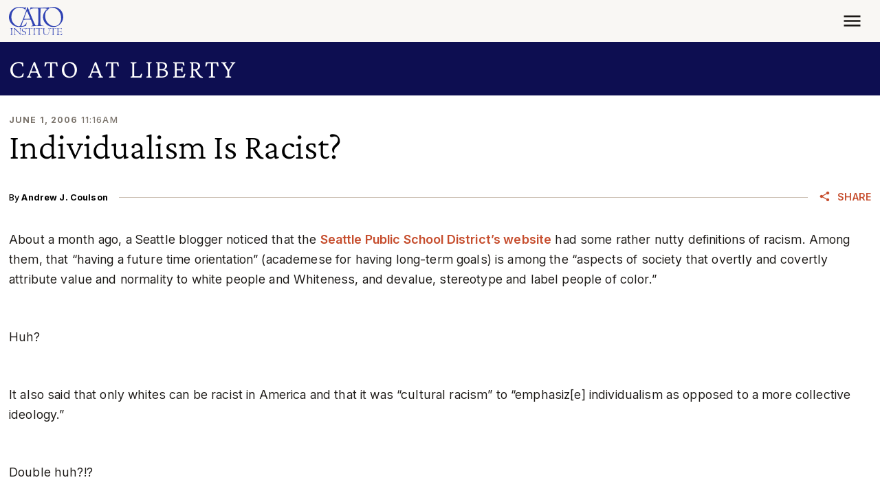

--- FILE ---
content_type: text/css
request_url: https://www.cato.org/build/sidebar/css/sidebar.d5a417d2.css
body_size: 116
content:
.sidebar{place-content:start;align-items:start;row-gap:var(--sidebar-row-gap,var(--spacer6));grid-template-rows:repeat(2,min-content);grid-template-columns:1fr;grid-template-areas:"content""sidebar";display:grid}.sidebar--sidebar-top-mobile{grid-template-areas:"sidebar""content"}.sidebar.sidebar--inactive{grid-template-areas:"content"}@media (width<=767.98px){.sidebar--sidebar-small-mobile{--sidebar-row-gap:var(--spacer5)}.sidebar--sidebar-small-mobile .sidebar__sidebar{width:50%;margin:0 auto}}@media (width>=768px){.sidebar--sidebar-small-mobile{grid-template-rows:min-content}.sidebar--sidebar-small-mobile.sidebar--inactive{grid-template-columns:1fr var(--sidebar-content-width)1fr;grid-template-areas:".content."}.sidebar--sidebar-small-mobile.sidebar--inactive.sidebar--left,.sidebar--sidebar-small-mobile.sidebar--inactive.sidebar--right{--sidebar-content-width:var(--content-width)}.sidebar--sidebar-small-mobile.sidebar--inactive.sidebar--left-content-big,.sidebar--sidebar-small-mobile.sidebar--inactive.sidebar--right-content-big{--sidebar-content-width:66.6667%}.sidebar--sidebar-small-mobile.sidebar--active.sidebar--left{grid-template-columns:var(--sidebar-width-small)minmax(var(--gutter-width),1fr)fit-content(var(--content-width))1fr}.sidebar--sidebar-small-mobile.sidebar--active.sidebar--left,.sidebar--sidebar-small-mobile.sidebar--active.sidebar--left-sidebar-big,.sidebar--sidebar-small-mobile.sidebar--active.sidebar--left-content-big{grid-template-areas:"sidebar.content."}.sidebar--sidebar-small-mobile.sidebar--active.sidebar--left-sidebar-big{grid-template-columns:41.6667% var(--gutter-width)1fr}.sidebar--sidebar-small-mobile.sidebar--active.sidebar--left-content-big{grid-template-columns:var(--sidebar-width-small)var(--gutter-width)1fr}.sidebar--sidebar-small-mobile.sidebar--active.sidebar--right{grid-template-columns:fit-content(var(--content-width))minmax(var(--gutter-width),1fr)var(--sidebar-width-small)}.sidebar--sidebar-small-mobile.sidebar--active.sidebar--right,.sidebar--sidebar-small-mobile.sidebar--active.sidebar--right-sidebar-big,.sidebar--sidebar-small-mobile.sidebar--active.sidebar--right-content-big{grid-template-areas:"content.sidebar"}.sidebar--sidebar-small-mobile.sidebar--active.sidebar--right-sidebar-big{grid-template-columns:1fr var(--gutter-width)41.6667%}.sidebar--sidebar-small-mobile.sidebar--active.sidebar--right-content-big{grid-template-columns:1fr var(--gutter-width)var(--sidebar-width-small)}}@media (width>=992px){.sidebar{grid-template-rows:min-content}.sidebar.sidebar--inactive{grid-template-columns:1fr var(--sidebar-content-width)1fr;grid-template-areas:".content."}.sidebar.sidebar--inactive.sidebar--left,.sidebar.sidebar--inactive.sidebar--right{--sidebar-content-width:var(--content-width)}.sidebar.sidebar--inactive.sidebar--left-content-big,.sidebar.sidebar--inactive.sidebar--right-content-big{--sidebar-content-width:66.6667%}.sidebar.sidebar--active.sidebar--left{grid-template-columns:var(--sidebar-width-small)minmax(var(--gutter-width),1fr)fit-content(var(--content-width))1fr}.sidebar.sidebar--active.sidebar--left,.sidebar.sidebar--active.sidebar--left-sidebar-big,.sidebar.sidebar--active.sidebar--left-content-big{grid-template-areas:"sidebar.content."}.sidebar.sidebar--active.sidebar--left-sidebar-big{grid-template-columns:41.6667% var(--gutter-width)1fr}.sidebar.sidebar--active.sidebar--left-content-big{grid-template-columns:var(--sidebar-width-small)var(--gutter-width)1fr}.sidebar.sidebar--active.sidebar--right{grid-template-columns:fit-content(var(--content-width))minmax(var(--gutter-width),1fr)var(--sidebar-width-small)}.sidebar.sidebar--active.sidebar--right,.sidebar.sidebar--active.sidebar--right-sidebar-big,.sidebar.sidebar--active.sidebar--right-content-big{grid-template-areas:"content.sidebar"}.sidebar.sidebar--active.sidebar--right-sidebar-big{grid-template-columns:1fr var(--gutter-width)41.6667%}.sidebar.sidebar--active.sidebar--right-content-big{grid-template-columns:1fr var(--gutter-width)var(--sidebar-width-small)}}.sidebar__sidebar{grid-area:sidebar}.sidebar__content{grid-area:content}